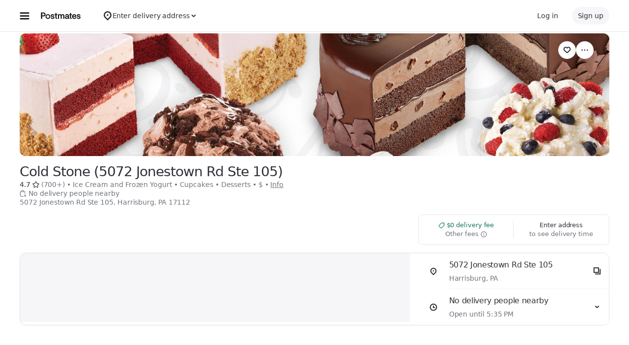

--- FILE ---
content_type: text/html; charset=utf-8
request_url: https://www.google.com/recaptcha/api2/anchor?ar=1&k=6LcP8akUAAAAAMkn2Bo434JdPoTEQpSk2lHODhi0&co=aHR0cHM6Ly9wb3N0bWF0ZXMuY29tOjQ0Mw..&hl=en&v=PoyoqOPhxBO7pBk68S4YbpHZ&size=invisible&anchor-ms=20000&execute-ms=30000&cb=x95sgj4t21u5
body_size: 48624
content:
<!DOCTYPE HTML><html dir="ltr" lang="en"><head><meta http-equiv="Content-Type" content="text/html; charset=UTF-8">
<meta http-equiv="X-UA-Compatible" content="IE=edge">
<title>reCAPTCHA</title>
<style type="text/css">
/* cyrillic-ext */
@font-face {
  font-family: 'Roboto';
  font-style: normal;
  font-weight: 400;
  font-stretch: 100%;
  src: url(//fonts.gstatic.com/s/roboto/v48/KFO7CnqEu92Fr1ME7kSn66aGLdTylUAMa3GUBHMdazTgWw.woff2) format('woff2');
  unicode-range: U+0460-052F, U+1C80-1C8A, U+20B4, U+2DE0-2DFF, U+A640-A69F, U+FE2E-FE2F;
}
/* cyrillic */
@font-face {
  font-family: 'Roboto';
  font-style: normal;
  font-weight: 400;
  font-stretch: 100%;
  src: url(//fonts.gstatic.com/s/roboto/v48/KFO7CnqEu92Fr1ME7kSn66aGLdTylUAMa3iUBHMdazTgWw.woff2) format('woff2');
  unicode-range: U+0301, U+0400-045F, U+0490-0491, U+04B0-04B1, U+2116;
}
/* greek-ext */
@font-face {
  font-family: 'Roboto';
  font-style: normal;
  font-weight: 400;
  font-stretch: 100%;
  src: url(//fonts.gstatic.com/s/roboto/v48/KFO7CnqEu92Fr1ME7kSn66aGLdTylUAMa3CUBHMdazTgWw.woff2) format('woff2');
  unicode-range: U+1F00-1FFF;
}
/* greek */
@font-face {
  font-family: 'Roboto';
  font-style: normal;
  font-weight: 400;
  font-stretch: 100%;
  src: url(//fonts.gstatic.com/s/roboto/v48/KFO7CnqEu92Fr1ME7kSn66aGLdTylUAMa3-UBHMdazTgWw.woff2) format('woff2');
  unicode-range: U+0370-0377, U+037A-037F, U+0384-038A, U+038C, U+038E-03A1, U+03A3-03FF;
}
/* math */
@font-face {
  font-family: 'Roboto';
  font-style: normal;
  font-weight: 400;
  font-stretch: 100%;
  src: url(//fonts.gstatic.com/s/roboto/v48/KFO7CnqEu92Fr1ME7kSn66aGLdTylUAMawCUBHMdazTgWw.woff2) format('woff2');
  unicode-range: U+0302-0303, U+0305, U+0307-0308, U+0310, U+0312, U+0315, U+031A, U+0326-0327, U+032C, U+032F-0330, U+0332-0333, U+0338, U+033A, U+0346, U+034D, U+0391-03A1, U+03A3-03A9, U+03B1-03C9, U+03D1, U+03D5-03D6, U+03F0-03F1, U+03F4-03F5, U+2016-2017, U+2034-2038, U+203C, U+2040, U+2043, U+2047, U+2050, U+2057, U+205F, U+2070-2071, U+2074-208E, U+2090-209C, U+20D0-20DC, U+20E1, U+20E5-20EF, U+2100-2112, U+2114-2115, U+2117-2121, U+2123-214F, U+2190, U+2192, U+2194-21AE, U+21B0-21E5, U+21F1-21F2, U+21F4-2211, U+2213-2214, U+2216-22FF, U+2308-230B, U+2310, U+2319, U+231C-2321, U+2336-237A, U+237C, U+2395, U+239B-23B7, U+23D0, U+23DC-23E1, U+2474-2475, U+25AF, U+25B3, U+25B7, U+25BD, U+25C1, U+25CA, U+25CC, U+25FB, U+266D-266F, U+27C0-27FF, U+2900-2AFF, U+2B0E-2B11, U+2B30-2B4C, U+2BFE, U+3030, U+FF5B, U+FF5D, U+1D400-1D7FF, U+1EE00-1EEFF;
}
/* symbols */
@font-face {
  font-family: 'Roboto';
  font-style: normal;
  font-weight: 400;
  font-stretch: 100%;
  src: url(//fonts.gstatic.com/s/roboto/v48/KFO7CnqEu92Fr1ME7kSn66aGLdTylUAMaxKUBHMdazTgWw.woff2) format('woff2');
  unicode-range: U+0001-000C, U+000E-001F, U+007F-009F, U+20DD-20E0, U+20E2-20E4, U+2150-218F, U+2190, U+2192, U+2194-2199, U+21AF, U+21E6-21F0, U+21F3, U+2218-2219, U+2299, U+22C4-22C6, U+2300-243F, U+2440-244A, U+2460-24FF, U+25A0-27BF, U+2800-28FF, U+2921-2922, U+2981, U+29BF, U+29EB, U+2B00-2BFF, U+4DC0-4DFF, U+FFF9-FFFB, U+10140-1018E, U+10190-1019C, U+101A0, U+101D0-101FD, U+102E0-102FB, U+10E60-10E7E, U+1D2C0-1D2D3, U+1D2E0-1D37F, U+1F000-1F0FF, U+1F100-1F1AD, U+1F1E6-1F1FF, U+1F30D-1F30F, U+1F315, U+1F31C, U+1F31E, U+1F320-1F32C, U+1F336, U+1F378, U+1F37D, U+1F382, U+1F393-1F39F, U+1F3A7-1F3A8, U+1F3AC-1F3AF, U+1F3C2, U+1F3C4-1F3C6, U+1F3CA-1F3CE, U+1F3D4-1F3E0, U+1F3ED, U+1F3F1-1F3F3, U+1F3F5-1F3F7, U+1F408, U+1F415, U+1F41F, U+1F426, U+1F43F, U+1F441-1F442, U+1F444, U+1F446-1F449, U+1F44C-1F44E, U+1F453, U+1F46A, U+1F47D, U+1F4A3, U+1F4B0, U+1F4B3, U+1F4B9, U+1F4BB, U+1F4BF, U+1F4C8-1F4CB, U+1F4D6, U+1F4DA, U+1F4DF, U+1F4E3-1F4E6, U+1F4EA-1F4ED, U+1F4F7, U+1F4F9-1F4FB, U+1F4FD-1F4FE, U+1F503, U+1F507-1F50B, U+1F50D, U+1F512-1F513, U+1F53E-1F54A, U+1F54F-1F5FA, U+1F610, U+1F650-1F67F, U+1F687, U+1F68D, U+1F691, U+1F694, U+1F698, U+1F6AD, U+1F6B2, U+1F6B9-1F6BA, U+1F6BC, U+1F6C6-1F6CF, U+1F6D3-1F6D7, U+1F6E0-1F6EA, U+1F6F0-1F6F3, U+1F6F7-1F6FC, U+1F700-1F7FF, U+1F800-1F80B, U+1F810-1F847, U+1F850-1F859, U+1F860-1F887, U+1F890-1F8AD, U+1F8B0-1F8BB, U+1F8C0-1F8C1, U+1F900-1F90B, U+1F93B, U+1F946, U+1F984, U+1F996, U+1F9E9, U+1FA00-1FA6F, U+1FA70-1FA7C, U+1FA80-1FA89, U+1FA8F-1FAC6, U+1FACE-1FADC, U+1FADF-1FAE9, U+1FAF0-1FAF8, U+1FB00-1FBFF;
}
/* vietnamese */
@font-face {
  font-family: 'Roboto';
  font-style: normal;
  font-weight: 400;
  font-stretch: 100%;
  src: url(//fonts.gstatic.com/s/roboto/v48/KFO7CnqEu92Fr1ME7kSn66aGLdTylUAMa3OUBHMdazTgWw.woff2) format('woff2');
  unicode-range: U+0102-0103, U+0110-0111, U+0128-0129, U+0168-0169, U+01A0-01A1, U+01AF-01B0, U+0300-0301, U+0303-0304, U+0308-0309, U+0323, U+0329, U+1EA0-1EF9, U+20AB;
}
/* latin-ext */
@font-face {
  font-family: 'Roboto';
  font-style: normal;
  font-weight: 400;
  font-stretch: 100%;
  src: url(//fonts.gstatic.com/s/roboto/v48/KFO7CnqEu92Fr1ME7kSn66aGLdTylUAMa3KUBHMdazTgWw.woff2) format('woff2');
  unicode-range: U+0100-02BA, U+02BD-02C5, U+02C7-02CC, U+02CE-02D7, U+02DD-02FF, U+0304, U+0308, U+0329, U+1D00-1DBF, U+1E00-1E9F, U+1EF2-1EFF, U+2020, U+20A0-20AB, U+20AD-20C0, U+2113, U+2C60-2C7F, U+A720-A7FF;
}
/* latin */
@font-face {
  font-family: 'Roboto';
  font-style: normal;
  font-weight: 400;
  font-stretch: 100%;
  src: url(//fonts.gstatic.com/s/roboto/v48/KFO7CnqEu92Fr1ME7kSn66aGLdTylUAMa3yUBHMdazQ.woff2) format('woff2');
  unicode-range: U+0000-00FF, U+0131, U+0152-0153, U+02BB-02BC, U+02C6, U+02DA, U+02DC, U+0304, U+0308, U+0329, U+2000-206F, U+20AC, U+2122, U+2191, U+2193, U+2212, U+2215, U+FEFF, U+FFFD;
}
/* cyrillic-ext */
@font-face {
  font-family: 'Roboto';
  font-style: normal;
  font-weight: 500;
  font-stretch: 100%;
  src: url(//fonts.gstatic.com/s/roboto/v48/KFO7CnqEu92Fr1ME7kSn66aGLdTylUAMa3GUBHMdazTgWw.woff2) format('woff2');
  unicode-range: U+0460-052F, U+1C80-1C8A, U+20B4, U+2DE0-2DFF, U+A640-A69F, U+FE2E-FE2F;
}
/* cyrillic */
@font-face {
  font-family: 'Roboto';
  font-style: normal;
  font-weight: 500;
  font-stretch: 100%;
  src: url(//fonts.gstatic.com/s/roboto/v48/KFO7CnqEu92Fr1ME7kSn66aGLdTylUAMa3iUBHMdazTgWw.woff2) format('woff2');
  unicode-range: U+0301, U+0400-045F, U+0490-0491, U+04B0-04B1, U+2116;
}
/* greek-ext */
@font-face {
  font-family: 'Roboto';
  font-style: normal;
  font-weight: 500;
  font-stretch: 100%;
  src: url(//fonts.gstatic.com/s/roboto/v48/KFO7CnqEu92Fr1ME7kSn66aGLdTylUAMa3CUBHMdazTgWw.woff2) format('woff2');
  unicode-range: U+1F00-1FFF;
}
/* greek */
@font-face {
  font-family: 'Roboto';
  font-style: normal;
  font-weight: 500;
  font-stretch: 100%;
  src: url(//fonts.gstatic.com/s/roboto/v48/KFO7CnqEu92Fr1ME7kSn66aGLdTylUAMa3-UBHMdazTgWw.woff2) format('woff2');
  unicode-range: U+0370-0377, U+037A-037F, U+0384-038A, U+038C, U+038E-03A1, U+03A3-03FF;
}
/* math */
@font-face {
  font-family: 'Roboto';
  font-style: normal;
  font-weight: 500;
  font-stretch: 100%;
  src: url(//fonts.gstatic.com/s/roboto/v48/KFO7CnqEu92Fr1ME7kSn66aGLdTylUAMawCUBHMdazTgWw.woff2) format('woff2');
  unicode-range: U+0302-0303, U+0305, U+0307-0308, U+0310, U+0312, U+0315, U+031A, U+0326-0327, U+032C, U+032F-0330, U+0332-0333, U+0338, U+033A, U+0346, U+034D, U+0391-03A1, U+03A3-03A9, U+03B1-03C9, U+03D1, U+03D5-03D6, U+03F0-03F1, U+03F4-03F5, U+2016-2017, U+2034-2038, U+203C, U+2040, U+2043, U+2047, U+2050, U+2057, U+205F, U+2070-2071, U+2074-208E, U+2090-209C, U+20D0-20DC, U+20E1, U+20E5-20EF, U+2100-2112, U+2114-2115, U+2117-2121, U+2123-214F, U+2190, U+2192, U+2194-21AE, U+21B0-21E5, U+21F1-21F2, U+21F4-2211, U+2213-2214, U+2216-22FF, U+2308-230B, U+2310, U+2319, U+231C-2321, U+2336-237A, U+237C, U+2395, U+239B-23B7, U+23D0, U+23DC-23E1, U+2474-2475, U+25AF, U+25B3, U+25B7, U+25BD, U+25C1, U+25CA, U+25CC, U+25FB, U+266D-266F, U+27C0-27FF, U+2900-2AFF, U+2B0E-2B11, U+2B30-2B4C, U+2BFE, U+3030, U+FF5B, U+FF5D, U+1D400-1D7FF, U+1EE00-1EEFF;
}
/* symbols */
@font-face {
  font-family: 'Roboto';
  font-style: normal;
  font-weight: 500;
  font-stretch: 100%;
  src: url(//fonts.gstatic.com/s/roboto/v48/KFO7CnqEu92Fr1ME7kSn66aGLdTylUAMaxKUBHMdazTgWw.woff2) format('woff2');
  unicode-range: U+0001-000C, U+000E-001F, U+007F-009F, U+20DD-20E0, U+20E2-20E4, U+2150-218F, U+2190, U+2192, U+2194-2199, U+21AF, U+21E6-21F0, U+21F3, U+2218-2219, U+2299, U+22C4-22C6, U+2300-243F, U+2440-244A, U+2460-24FF, U+25A0-27BF, U+2800-28FF, U+2921-2922, U+2981, U+29BF, U+29EB, U+2B00-2BFF, U+4DC0-4DFF, U+FFF9-FFFB, U+10140-1018E, U+10190-1019C, U+101A0, U+101D0-101FD, U+102E0-102FB, U+10E60-10E7E, U+1D2C0-1D2D3, U+1D2E0-1D37F, U+1F000-1F0FF, U+1F100-1F1AD, U+1F1E6-1F1FF, U+1F30D-1F30F, U+1F315, U+1F31C, U+1F31E, U+1F320-1F32C, U+1F336, U+1F378, U+1F37D, U+1F382, U+1F393-1F39F, U+1F3A7-1F3A8, U+1F3AC-1F3AF, U+1F3C2, U+1F3C4-1F3C6, U+1F3CA-1F3CE, U+1F3D4-1F3E0, U+1F3ED, U+1F3F1-1F3F3, U+1F3F5-1F3F7, U+1F408, U+1F415, U+1F41F, U+1F426, U+1F43F, U+1F441-1F442, U+1F444, U+1F446-1F449, U+1F44C-1F44E, U+1F453, U+1F46A, U+1F47D, U+1F4A3, U+1F4B0, U+1F4B3, U+1F4B9, U+1F4BB, U+1F4BF, U+1F4C8-1F4CB, U+1F4D6, U+1F4DA, U+1F4DF, U+1F4E3-1F4E6, U+1F4EA-1F4ED, U+1F4F7, U+1F4F9-1F4FB, U+1F4FD-1F4FE, U+1F503, U+1F507-1F50B, U+1F50D, U+1F512-1F513, U+1F53E-1F54A, U+1F54F-1F5FA, U+1F610, U+1F650-1F67F, U+1F687, U+1F68D, U+1F691, U+1F694, U+1F698, U+1F6AD, U+1F6B2, U+1F6B9-1F6BA, U+1F6BC, U+1F6C6-1F6CF, U+1F6D3-1F6D7, U+1F6E0-1F6EA, U+1F6F0-1F6F3, U+1F6F7-1F6FC, U+1F700-1F7FF, U+1F800-1F80B, U+1F810-1F847, U+1F850-1F859, U+1F860-1F887, U+1F890-1F8AD, U+1F8B0-1F8BB, U+1F8C0-1F8C1, U+1F900-1F90B, U+1F93B, U+1F946, U+1F984, U+1F996, U+1F9E9, U+1FA00-1FA6F, U+1FA70-1FA7C, U+1FA80-1FA89, U+1FA8F-1FAC6, U+1FACE-1FADC, U+1FADF-1FAE9, U+1FAF0-1FAF8, U+1FB00-1FBFF;
}
/* vietnamese */
@font-face {
  font-family: 'Roboto';
  font-style: normal;
  font-weight: 500;
  font-stretch: 100%;
  src: url(//fonts.gstatic.com/s/roboto/v48/KFO7CnqEu92Fr1ME7kSn66aGLdTylUAMa3OUBHMdazTgWw.woff2) format('woff2');
  unicode-range: U+0102-0103, U+0110-0111, U+0128-0129, U+0168-0169, U+01A0-01A1, U+01AF-01B0, U+0300-0301, U+0303-0304, U+0308-0309, U+0323, U+0329, U+1EA0-1EF9, U+20AB;
}
/* latin-ext */
@font-face {
  font-family: 'Roboto';
  font-style: normal;
  font-weight: 500;
  font-stretch: 100%;
  src: url(//fonts.gstatic.com/s/roboto/v48/KFO7CnqEu92Fr1ME7kSn66aGLdTylUAMa3KUBHMdazTgWw.woff2) format('woff2');
  unicode-range: U+0100-02BA, U+02BD-02C5, U+02C7-02CC, U+02CE-02D7, U+02DD-02FF, U+0304, U+0308, U+0329, U+1D00-1DBF, U+1E00-1E9F, U+1EF2-1EFF, U+2020, U+20A0-20AB, U+20AD-20C0, U+2113, U+2C60-2C7F, U+A720-A7FF;
}
/* latin */
@font-face {
  font-family: 'Roboto';
  font-style: normal;
  font-weight: 500;
  font-stretch: 100%;
  src: url(//fonts.gstatic.com/s/roboto/v48/KFO7CnqEu92Fr1ME7kSn66aGLdTylUAMa3yUBHMdazQ.woff2) format('woff2');
  unicode-range: U+0000-00FF, U+0131, U+0152-0153, U+02BB-02BC, U+02C6, U+02DA, U+02DC, U+0304, U+0308, U+0329, U+2000-206F, U+20AC, U+2122, U+2191, U+2193, U+2212, U+2215, U+FEFF, U+FFFD;
}
/* cyrillic-ext */
@font-face {
  font-family: 'Roboto';
  font-style: normal;
  font-weight: 900;
  font-stretch: 100%;
  src: url(//fonts.gstatic.com/s/roboto/v48/KFO7CnqEu92Fr1ME7kSn66aGLdTylUAMa3GUBHMdazTgWw.woff2) format('woff2');
  unicode-range: U+0460-052F, U+1C80-1C8A, U+20B4, U+2DE0-2DFF, U+A640-A69F, U+FE2E-FE2F;
}
/* cyrillic */
@font-face {
  font-family: 'Roboto';
  font-style: normal;
  font-weight: 900;
  font-stretch: 100%;
  src: url(//fonts.gstatic.com/s/roboto/v48/KFO7CnqEu92Fr1ME7kSn66aGLdTylUAMa3iUBHMdazTgWw.woff2) format('woff2');
  unicode-range: U+0301, U+0400-045F, U+0490-0491, U+04B0-04B1, U+2116;
}
/* greek-ext */
@font-face {
  font-family: 'Roboto';
  font-style: normal;
  font-weight: 900;
  font-stretch: 100%;
  src: url(//fonts.gstatic.com/s/roboto/v48/KFO7CnqEu92Fr1ME7kSn66aGLdTylUAMa3CUBHMdazTgWw.woff2) format('woff2');
  unicode-range: U+1F00-1FFF;
}
/* greek */
@font-face {
  font-family: 'Roboto';
  font-style: normal;
  font-weight: 900;
  font-stretch: 100%;
  src: url(//fonts.gstatic.com/s/roboto/v48/KFO7CnqEu92Fr1ME7kSn66aGLdTylUAMa3-UBHMdazTgWw.woff2) format('woff2');
  unicode-range: U+0370-0377, U+037A-037F, U+0384-038A, U+038C, U+038E-03A1, U+03A3-03FF;
}
/* math */
@font-face {
  font-family: 'Roboto';
  font-style: normal;
  font-weight: 900;
  font-stretch: 100%;
  src: url(//fonts.gstatic.com/s/roboto/v48/KFO7CnqEu92Fr1ME7kSn66aGLdTylUAMawCUBHMdazTgWw.woff2) format('woff2');
  unicode-range: U+0302-0303, U+0305, U+0307-0308, U+0310, U+0312, U+0315, U+031A, U+0326-0327, U+032C, U+032F-0330, U+0332-0333, U+0338, U+033A, U+0346, U+034D, U+0391-03A1, U+03A3-03A9, U+03B1-03C9, U+03D1, U+03D5-03D6, U+03F0-03F1, U+03F4-03F5, U+2016-2017, U+2034-2038, U+203C, U+2040, U+2043, U+2047, U+2050, U+2057, U+205F, U+2070-2071, U+2074-208E, U+2090-209C, U+20D0-20DC, U+20E1, U+20E5-20EF, U+2100-2112, U+2114-2115, U+2117-2121, U+2123-214F, U+2190, U+2192, U+2194-21AE, U+21B0-21E5, U+21F1-21F2, U+21F4-2211, U+2213-2214, U+2216-22FF, U+2308-230B, U+2310, U+2319, U+231C-2321, U+2336-237A, U+237C, U+2395, U+239B-23B7, U+23D0, U+23DC-23E1, U+2474-2475, U+25AF, U+25B3, U+25B7, U+25BD, U+25C1, U+25CA, U+25CC, U+25FB, U+266D-266F, U+27C0-27FF, U+2900-2AFF, U+2B0E-2B11, U+2B30-2B4C, U+2BFE, U+3030, U+FF5B, U+FF5D, U+1D400-1D7FF, U+1EE00-1EEFF;
}
/* symbols */
@font-face {
  font-family: 'Roboto';
  font-style: normal;
  font-weight: 900;
  font-stretch: 100%;
  src: url(//fonts.gstatic.com/s/roboto/v48/KFO7CnqEu92Fr1ME7kSn66aGLdTylUAMaxKUBHMdazTgWw.woff2) format('woff2');
  unicode-range: U+0001-000C, U+000E-001F, U+007F-009F, U+20DD-20E0, U+20E2-20E4, U+2150-218F, U+2190, U+2192, U+2194-2199, U+21AF, U+21E6-21F0, U+21F3, U+2218-2219, U+2299, U+22C4-22C6, U+2300-243F, U+2440-244A, U+2460-24FF, U+25A0-27BF, U+2800-28FF, U+2921-2922, U+2981, U+29BF, U+29EB, U+2B00-2BFF, U+4DC0-4DFF, U+FFF9-FFFB, U+10140-1018E, U+10190-1019C, U+101A0, U+101D0-101FD, U+102E0-102FB, U+10E60-10E7E, U+1D2C0-1D2D3, U+1D2E0-1D37F, U+1F000-1F0FF, U+1F100-1F1AD, U+1F1E6-1F1FF, U+1F30D-1F30F, U+1F315, U+1F31C, U+1F31E, U+1F320-1F32C, U+1F336, U+1F378, U+1F37D, U+1F382, U+1F393-1F39F, U+1F3A7-1F3A8, U+1F3AC-1F3AF, U+1F3C2, U+1F3C4-1F3C6, U+1F3CA-1F3CE, U+1F3D4-1F3E0, U+1F3ED, U+1F3F1-1F3F3, U+1F3F5-1F3F7, U+1F408, U+1F415, U+1F41F, U+1F426, U+1F43F, U+1F441-1F442, U+1F444, U+1F446-1F449, U+1F44C-1F44E, U+1F453, U+1F46A, U+1F47D, U+1F4A3, U+1F4B0, U+1F4B3, U+1F4B9, U+1F4BB, U+1F4BF, U+1F4C8-1F4CB, U+1F4D6, U+1F4DA, U+1F4DF, U+1F4E3-1F4E6, U+1F4EA-1F4ED, U+1F4F7, U+1F4F9-1F4FB, U+1F4FD-1F4FE, U+1F503, U+1F507-1F50B, U+1F50D, U+1F512-1F513, U+1F53E-1F54A, U+1F54F-1F5FA, U+1F610, U+1F650-1F67F, U+1F687, U+1F68D, U+1F691, U+1F694, U+1F698, U+1F6AD, U+1F6B2, U+1F6B9-1F6BA, U+1F6BC, U+1F6C6-1F6CF, U+1F6D3-1F6D7, U+1F6E0-1F6EA, U+1F6F0-1F6F3, U+1F6F7-1F6FC, U+1F700-1F7FF, U+1F800-1F80B, U+1F810-1F847, U+1F850-1F859, U+1F860-1F887, U+1F890-1F8AD, U+1F8B0-1F8BB, U+1F8C0-1F8C1, U+1F900-1F90B, U+1F93B, U+1F946, U+1F984, U+1F996, U+1F9E9, U+1FA00-1FA6F, U+1FA70-1FA7C, U+1FA80-1FA89, U+1FA8F-1FAC6, U+1FACE-1FADC, U+1FADF-1FAE9, U+1FAF0-1FAF8, U+1FB00-1FBFF;
}
/* vietnamese */
@font-face {
  font-family: 'Roboto';
  font-style: normal;
  font-weight: 900;
  font-stretch: 100%;
  src: url(//fonts.gstatic.com/s/roboto/v48/KFO7CnqEu92Fr1ME7kSn66aGLdTylUAMa3OUBHMdazTgWw.woff2) format('woff2');
  unicode-range: U+0102-0103, U+0110-0111, U+0128-0129, U+0168-0169, U+01A0-01A1, U+01AF-01B0, U+0300-0301, U+0303-0304, U+0308-0309, U+0323, U+0329, U+1EA0-1EF9, U+20AB;
}
/* latin-ext */
@font-face {
  font-family: 'Roboto';
  font-style: normal;
  font-weight: 900;
  font-stretch: 100%;
  src: url(//fonts.gstatic.com/s/roboto/v48/KFO7CnqEu92Fr1ME7kSn66aGLdTylUAMa3KUBHMdazTgWw.woff2) format('woff2');
  unicode-range: U+0100-02BA, U+02BD-02C5, U+02C7-02CC, U+02CE-02D7, U+02DD-02FF, U+0304, U+0308, U+0329, U+1D00-1DBF, U+1E00-1E9F, U+1EF2-1EFF, U+2020, U+20A0-20AB, U+20AD-20C0, U+2113, U+2C60-2C7F, U+A720-A7FF;
}
/* latin */
@font-face {
  font-family: 'Roboto';
  font-style: normal;
  font-weight: 900;
  font-stretch: 100%;
  src: url(//fonts.gstatic.com/s/roboto/v48/KFO7CnqEu92Fr1ME7kSn66aGLdTylUAMa3yUBHMdazQ.woff2) format('woff2');
  unicode-range: U+0000-00FF, U+0131, U+0152-0153, U+02BB-02BC, U+02C6, U+02DA, U+02DC, U+0304, U+0308, U+0329, U+2000-206F, U+20AC, U+2122, U+2191, U+2193, U+2212, U+2215, U+FEFF, U+FFFD;
}

</style>
<link rel="stylesheet" type="text/css" href="https://www.gstatic.com/recaptcha/releases/PoyoqOPhxBO7pBk68S4YbpHZ/styles__ltr.css">
<script nonce="NYkek0tEcYhes24i0zKlmQ" type="text/javascript">window['__recaptcha_api'] = 'https://www.google.com/recaptcha/api2/';</script>
<script type="text/javascript" src="https://www.gstatic.com/recaptcha/releases/PoyoqOPhxBO7pBk68S4YbpHZ/recaptcha__en.js" nonce="NYkek0tEcYhes24i0zKlmQ">
      
    </script></head>
<body><div id="rc-anchor-alert" class="rc-anchor-alert"></div>
<input type="hidden" id="recaptcha-token" value="[base64]">
<script type="text/javascript" nonce="NYkek0tEcYhes24i0zKlmQ">
      recaptcha.anchor.Main.init("[\x22ainput\x22,[\x22bgdata\x22,\x22\x22,\[base64]/[base64]/bmV3IFpbdF0obVswXSk6Sz09Mj9uZXcgWlt0XShtWzBdLG1bMV0pOks9PTM/bmV3IFpbdF0obVswXSxtWzFdLG1bMl0pOks9PTQ/[base64]/[base64]/[base64]/[base64]/[base64]/[base64]/[base64]/[base64]/[base64]/[base64]/[base64]/[base64]/[base64]/[base64]\\u003d\\u003d\x22,\[base64]\x22,\x22w6UoKcO5SjNCRMOhwo1TWsKxw5/Du1rCi8Kwwpwkw6loPcOQw74YbH0cXQFRw7cGYwfDoVQbw5jDjsKJSGwJRsKtCcKTLhZbwpLCjUx1QgdxEcK6wqfDrB4PwoZnw7RZMFTDhnXCicKHPsKTwprDg8OXwrrDi8ObOBTCnsKpQw/Ck8Oxwqd8wqDDjsKzwpduUsOjwohOwqkkwqbDqGEpw5d4XsOhwr0LIsOPw5nChcOGw5YGwpzDiMOHeMKKw5tYwq/[base64]/DjsO9wp7CtcOLWAg3w6LCpMOhw4XDpwgPNAtuw4/DjcOsCm/DpFvDhMOoRVvCmcODbMKTwo/Dp8Ofw7LCnMKJwo1Mw509wqdjw6jDpl3CqlTDsnrDi8KXw4PDhyF7wrZNV8K9OsKcE8OewoPCl8KDd8KgwqFWH250GcKtL8OCw5cVwqZPcMKRwqALTStCw55McsK0wrkNw7HDtU9HSAPDtcOQwr/Co8OyDwrCmsOmwq41wqErw55OJ8O2VWlCKsO8a8KwC8O9BwrCvksvw5PDkVEPw5Bjwo4+w6DCtHocLcO3wpXDjkg0w73CqFzCncKzLG3Dl8OdN1hxXXMRDMKFwrnDtXPCgMOSw43DsnLDh8OyRBfDmRBCwoVhw65lwrrCqsKMwog3CsKVSRzCti/Cqh3CiADDiWcfw5/DmcKAADIew409fMO9wr8qY8O5SlxnQMOQPcOFSMODwo7CnGzCpVYuB8O7EQjCqsK6wqLDv2VXwp59HsOEPcOfw7HDviRsw4HDm3BGw6DCj8K8wrDDrcOdwonCnVzDuwJHw5/CtzXCo8KAG2wBw5nDosKFPnbCisKHw4UWK27DvnTCm8KvwrLCmzYxwrPCuj7CjsOxw542wp4Hw7/DrgMeFsKfw7bDj2gBL8OfZcKKNw7DisKIWCzCgcK+w70rwokxBwHCisOcwq0/R8OQwoo/a8OvW8OwPMObIzZSw7QhwoFKw7nDmXvDuTTChsOfwpvCn8K/KsKHw5LCuAnDmcOgdcOHXEI1CywWAMKBwo3CuCgZw7HCi23CsAfCsT9vwrfDlsK2w7dgOXU9w4DCtl/DjMKDAHguw6VhS8KBw7c+wpZhw5bDq3XDkEJlw5sjwrcgw6HDn8OGwpzDs8Kew6QHJ8KSw6DCvCDDmsOBbVjDolnCncOYMj/Cu8KmYlPCrMOZwokcIh8yw7TDgH8zfsODdcOGwqvClwfCmcKAScOiwqnDliJ4BxfDhTXDocObwpxSworCocOGwp7CrB/[base64]/CtzTDosKywr8SFcKKCAkfwo4OwpQDHwzDpHEgw489w5VKw6HCl0XCkEduw6/DpiwIJi3CgV5PwqrCtRHDonHDjsKDfkQow6bCpyTDrz/Dr8Kaw4fDksKow5pIwpdSIxfDhVhJw6DCisKWDMKrwoHCusKawqENJ8O/QsKSwp5yw7MTSzUCaizDvcO1w73DlgHCqkrDkVnDpjA7XQIsXzfChcKTdW4Nw4PCm8KLwqZQJMOxw6h/cgjDvG8gw7nDhsOIw5jDgFMbJz/[base64]/MsOFBzfCqcOZwq9Jw7k+w7/DjkLDoldtw5Q3LDzDtxNTAsOawprDl084w6vDj8KAWWAfwrbCqsOuwp/[base64]/CusKgJ8K8ZEjCvB4Yw7V8w4bCtmNpw6QwSRfCocKYwoVLw5fCisOMWHAYwqPDh8KCw51+JsOUw6V2w6bDisOqw6oow6Jcw7TClMOxWCXDtDLCnMOMS0VYwrdZCEHDlsKMAcKMw6Vfw5N6w4/Dn8K5w5ViwpTCicOpw4HCtGddZgrChcK5wpXDpGZxw7BPwpXCr3trwrPCknTDqsKVw79Vw6vDmMOWwr4CZMOMKcOrwq7DjcKXwpNHflINw7phw4vCpgDCihY2bxEiD1jCj8KibsK9wopfAcOlRMKydR5yI8OkEhMtwoxCw7A6W8KbfsOSwp/[base64]/w7Z7S8KXw4bDgFkcw6EoFQ3DusKmwqxsw5PDuMOGcMO8ZzR9dHl9a8OXwo3Cp8KjRwBOw4ozw7PDlsOMw78sw57Dtg46w5PCkGbCpnXCrsO/w7oWwoLDisOYwq1dwpjDtMODwqzDscOMYcONLEzDrUIMwpHCu8OGw5Jpw6XDoMK4w4w/[base64]/Dn8KLDSrDmcOvKMONwohOw7PChsKTBTrDlEMqw4fDiWkyZsKgD2VQw5TDkcOYwozDk8KkLGrCvTEHJsO8A8KWe8Ofw6ROLh/DncKPw5rDj8OkwqPClcK3w7cjJMK6woHDvcKqehfCmcKMZMONw4YjwpnCmsKuw7R7K8OxQMO6w6EowrLDv8K9WknCocK1w7zDvChcwq8bGcKHwptvWX3Di8KqBUppw5TCn0Jgwq3CpU7DjBLClRrDqw8pwqfDg8Kiw4zCh8KDwq5zS8K1e8KOf8KbJV/Ds8OjKTlXwrzDqGBLwog2DQRTEmIJwq3CiMO9wrTDlMKpwqhyw7U6ZyMTwp9/[base64]/CgcKyfhQ9RFjCh8K2wo4GwroVEcK1XMOwwqbCvMO4PU5ZwpwxQcKSCsKrw7vCh2BdbsKwwphoAlgADsOAw6HCg2/DqcKSw63DrMOuw67Co8K5NsKIRy4ydkjDs8KGw6EgG8O6w4LCjk3CmcKZw4XCq8Kqw4LDk8Kgw47Cr8Kow5Ilw7A1w6jCicKrKCfDg8KUBGhLw4gIAmYuw57DmU7CsmvDjsOww6sRQzzCk3Ntw4vCkF/Dv8KJR8KwesOvVwHCgsOWCnTCmktxR8Kba8OXw4Udw65HCA93w49kw7dsRsOWDMKrwqdZFMK3w6/CtcKkBSNYw7pDw4HDhQFbw5LDlcKEEhnDgMK1w5wQMsOxVsKTwo3Di8OMJsOmRQVTw5BrKMORcMKcw6zDtzx7wphVEwtXwobDqMOEH8Obw4Rbw5HCtsO8w5zCtnh4bMKoaMKvfQbDsF/DrcOVwobDg8OmwoPDsMOoWyxCw64kFyJVGcOUQHjDhsO9a8KwEcKcw5zCl3zDnAE9wpxcw6oGwqXCs0VaFsO2woTDjUhaw5RDG8K4wpjDtMO5w7R5FcK7NiZXwqHDu8K/ZMKibsKqHMK1woluw5DCiEsIw5QuLhUxw4jDhcOOwobCnnNWf8OUw7fCrcKzf8OHR8OFV2p9w7UWw5DDlcKJwpXCu8OINMKvwq14wqoUGcKqwrHCo2xrf8O1NcOuwrVABWXDjkzDhFzDg1PDjcKGw7V6wrXDssO9w69mHBzCiR/DlQpAw78BVkXCnknCvcK/w61PC0drw6PChcKyw4vCiMKuEB8qw68nwqx7CR9WRcKICz3Dt8OqwqzCm8KawrTClMOowq/[base64]/[base64]/w6Izw7UgbiE2WcKiw7oLScOpw6bDhMOyw7U1PCzDpcO6K8Ouwq/Cr0HChzwQwq1nwqFAwq4hMsOwaMKUw48XZ0zDgnHCgFTClcOjVCNDEzAFw5DDvE15DcOawrVywoMywrfDvkDDgcOyAMOAacKpOMOCwqkCwpshUloYPmJDwoYww5wUw6InRjTDo8KMLMOLw7hBw5LCvMKbw7DCskkXw7/CocKxe8KPwovCjMOpKXLCn1rCssKCw6/DqsKYQcOZHCrCm8KEwobCjB7CoMKsFgzDr8OIa3k0wrIpw63Dkn/DlWvDk8K3wooVBkbCrXTDs8K/QMOFVcO3E8OeYizDgWNkwpkbR8O/[base64]/ChcKPL1/ClsOnaAHDvSLDjmnDkS7CvsKnw50Cw7XCkVBvLjzDr8O4LMO8wqlCVRnDlMK9FCYbwoYlJmIjF0ITw67CvMOkwpNywqnCgMOfPcKBB8KENArCjMK5ecO4RMK7w75NBRbCr8OgQMOMH8K3wqwROTR2wobDj1YuE8O/wqHDjcKJwr5hw63DjjBwXjUWE8O7B8K2wr5LwolHbMKrXERywp/CmTTDg1XCn8KVw5HCucKAwpYDw7lqH8OjwpnCpMKpQzrCvRBHw7TDi01ZwqY6VMOyCcKMFgZQwrBdYcO1woPCs8KgN8OaL8KbwqsBTQPClsKCDMObUMK5A3gzwqlAw58Pe8OUwrjChsOPwqJdLMKRaDUZwpYkw63CilrDnMKjw5oawpHDgcK/CsK2IcK6bjNQwowRA3TDiMKXIFdXw5/DvMKVIcOrfQLDsG3CiWRURMKgFsK9bMK5IsO9Z8OkN8KEw6/CvDjDiEHDvMKnPhnCnQjCpcKsRsKlwoHCjcODw65jw7nCgm0VBCrCvMKUw5TDuRfDkMKUwrMUN8O8LMK0UMKaw5Vvw5zDrknDtkbCmF3DvxrDiBHDvsKkwp8sw7HDjsObwpxhw6lRwqUrw4UTw73DicOULxzDpG3CuH/[base64]/CmMOpw7jDl3/Cr8OKwrbCiyjCmMKpZ8KQKSbCtS/CjX/DiMOdLXxvwpvDqMKww4ZyUQFqwpzDtj3DtMKGZn7ClMKEw7bCn8KewoXDncK9wqkJw7jCuQHChH7CpV7Cr8O9BgjDpMO+AsOKSsKjJWkxwoHCoAfDo1AJw5rCk8Klw4YODsO/[base64]/wq/CnMKywpbDqsOvw5sCKcKxKsKXw6vDisKOw453wpzDhsOXHho9LTllw6ltY2USw40Sw7cNXn7CncKuw4x2wqR3fxPCmcO1ZgjCuDwKwoTCh8KkUSDDoiZSw7HDtcK/[base64]/[base64]/Cmhsuwp1Awr7DqUgywq4Aw6HDqcKUecKvwqrCtyA5w6cWBzhgwrbDv8K9w6bCicKVZ3TCuUfCm8KkOzAyHCLDusODIsKFWgNOZzQSSyDDo8ObFiAUBEkrw7vCuSzCuMK7w5dNw7rCt2c0wqwzwp1zRlPDoMOGCMKwwoPCnMKHacOMesOGCRdKES5/DhRbwp7CpG7Ct3YrJRPDmMKtP13DncKteHXCrC0/DMKpfg/Di8KnwpXDrk4zYcKSQ8OPw5kOw63CiMOpYiMcwpPCoMKowo0Bc2HCvcO2w5ZBw6HCmMOUOMOgbD5wwojDo8OVw4lQwoDChRHDuRcPecKKwrc/Ak4PMsKsXMOYwqfDhMKnw5DCucKowqpZwojCmMO7G8OaLcOgbATCiMO8wqJFwphRwpAFcCbCsSrDrgprOMOOPXDDncKyBcKybE/DicOvMsOiWlrDn8KmXSrDqQ3DnsOBE8O2HA/DgsOIZGdNa111AcO4IwNOwrsIW8Klw4V4w5LChk0AwrLCjcKtw7PDqsKbJsKfdztjMxcoKn/DmcOlJ2tcCsO/[base64]/H8OQwqbCgsK5OsOuHcO1w5TCn2BrCMKSTW/[base64]/[base64]/wofDmHbDu2bCvz5yDMK3w6kdbRVVKcKQwrtPw5XCosOWwoZowqDDs3oww7/CiE/DoMKjwr0LexrChnDDrFrCvQrCu8KiwpBIwovCjX1/PcOkbB/DqyxzBCbCgizDoMOyw4rCucOWwq3DkwjCmG0JXsOmw5HDl8O1Y8KRw65iwpTDvsK+wqpVwrItw6tICMKlwrJLUcOCwqEIwoZFZsKqw5liw4zDkFNEwoLDpsKwRXTCtho6NQPCu8OPbcOMw57DrsOtwqcqK0LDksOtw4PCtsKCdcKLF1/[base64]/bsKmwqlnXiVYCh4PI8Kbw6R8w6fDu04MwpvDrFwFXsKhI8KLXsKbY8KUw4J+P8OEw6gnwobDmQhNwoQKM8KYw5cwCyUHw79kMkbDskRgwphHB8Ocw5rCqsK4LTYEwpF7SDvCjk/[base64]/Dj8O1w5xAwrZUNUFmO8OFZipBwqTCoMOjbAQtWlxDA8KzZMOYHxPCjCA1H8KeMsO4Snkdw7nCr8KHbMKHw4hNWh3Drl1dPF/DpsONwr3DuSvCvlrDpGfCg8KuNw9odcOIZQBuwrUzwqzCucO8E8OGMsK5BgpXwo7CjW4IecK+woPCh8KLCsKKw5fDlcO9HXQMBMKDHMKYwovCmXHDgsKReTLCqcOaUHrDjcONaG01woJBw7g4w4PDjQjDrMOyw5QXPMOrPMORPMK/ecO0ZMO0d8K9TcKUwogFw5xnw4BDwplGRMOIZnnCnMOBcRYmHiw2IcKQUMKKR8Oyw4xwazHCo3rCl07DgsODw5pgSS/DvMK4wovCo8O0wpHDt8O5w6dieMKzOBcCw4jCtcKxGjHCiQJJL8KSem3DsMK0w5VjOcKewrN/w4HDm8OqHzczw57CjMKCO0Quw5PDigbClFHDocOHL8OUPTIww6nDpCDDpgXDhS1sw498NMOEwpfDnxdMwoU/wpdtZ8OMwpwJMQvDuSPDu8KSwo0cAsKuw5ATw7d+w7pQw79Nw6IGw43CssOKEnvDjiVZw702wqXDuAXDkFd0w4xEwq5gwq8vwp/DpyAcb8KqccKhw7jCqsOyw7U+wqzDs8Orw5DDtnUTwqsMw5zDozrDpFTDjF7CiGXCjcOpw67DpsOdWXdIwrA5wpHDmHLClsO2wrLCiUZ4P1jDisOeaksYCsK+bSQQwqbDq2LCtMKpTCjCusOqDsKKwo/CiMOcw6HCl8KcwrfCiA5kwok4McK7w4wHwpJWwoLCshzDv8OfbSjCicOBanjCm8OLcSJOJcO+csKHwp7CisOQw7PDpGATFnDDrsKEwpNcwonDhGrCm8K0w6DDocOMw7A+w57DpMOJGx3DnVtuBWPDjBR3w6xFAG/DtRXCo8KQa2LDvMKlwo1Ecx56WMOeJ8K5wo7DpMOVwojDpUMtchHCvsOQCcOcwpFjXyHCsMOewpDCoD0hVEvDu8OtdcOYwovClQRowo5owpDClcOUcsOLw6HCiQTCljwiw5XDhRITwozDm8Ktw6fCqMKXSsKKw4PCmGLClWbCuXJCw6/DmFnCicK0OSUnG8OlwoXDgRNiIT/DgMOuFMKpwo3DsgLDhcOBb8O3OmR1a8OYasOweHUEQMOKDsKDwpHCnsOcwqbDow9Aw6N/w7vDgMOxNsKSEcKiKsOfIcOIUsKZw5bDs0zCom3DknBAOsKuw7zDgMOzwrzDoMOjesOtw4fCpEYFImnCuifDmEBRR8KBwoXDv3HDmCU5CsOEw7hEwod2TzzCpVQtb8KdwoLChcOTw49vXcKkLcO6w5lBwoEdwo/[base64]/[base64]/wpATw4g+w4DDvQDDtsOJAx5bw4nDtxjCiXfDlFjDnVPDvBrCvMOtwrNKdsOMDHVrI8OKf8KEADhxJBzCpQHDg8O+w77Drwd6wrM8SVEyw6oJwqhywo7CjmLDk3UDw4YMYWrCn8KLw6nChcOhEHoAZcKJMn44wr9EQsK9fcKiXcKIwrJ1w4bDssKfw7N+w7oxZsOWw4/CtlXDiRQiw5XCh8OmJ8KVwqZuS3HCkRrDt8K/LcOxKsKbCAfCm2A6CsK/w4XChcOqwpxtw4rCpMOoYMOWYWhnPMKILQZTHHDCs8KXw7UAwprDjF/DksKkdsO3w5ccH8Oow63CjsOHGy/[base64]/[base64]/[base64]/DrcO1w4bDnsOsw5JAw6nCgMOqw6rDncOwDENww7h0DsOnw7rDvjXDj8Kqw4EFwp9JO8OfMsK+bmDDjcKHw4DDjVc1MiwCw59rcMOsw5PCtsOIV2l+w6h/HMOYN2vCvsKFwrxNAMOlVnnDicKUCcK0F0o/YcKDFTE/[base64]/DhMKXacOpM8OJQsKPwrwvMWgxaztve2/[base64]/DuEsWHhPDmnbDhjpXHXHCtcOzwoTDmsKHwoHDj0klw6jCqcK4wrwxAMOaSMObw5FEw64nw4DDgsO7w7toL15EacK5bCEcw6Z/wr1pQC1BWA/CumjChsKSwpp4JBMJwpvCjMOow7wyw7bCt8KawoNeasOPRmbDolUHTEbDmXDDmsOPwrkSwpB+DAVLwpfCujRkR1d1fsOtwpnDiRzDqMOqBcOdIRpvX1DCl1/CosOCw7HCminCrcKrScKMw7UnwrjDssOww5MDE8OXIMOKw5LCnhNsNTnDig7CilHDocOMfsOXKnAHw792PEvCisKjM8KCw4N2wroQw5kwwr/DicKjw4DDsGs7ZnfDtcOCw4XDhcOxwqfDhABiwqhXw7/DrFbCpMKCZsKvw4TCnMKZXsOWDlw3MsKqwovCiyPClcOwTsKswop/wqtJw6XDrsOvwrjCg2LCosKQacKTwpvDvsOTZsOEwr45wr42w4dELcKAwqRCwrM+YHbCrFPDuMObVcOIw5bDsWvDpgZFVlHDr8O4w5PDqsOcw7nDjsOuwq/[base64]/w7Maw6kAw7VTFWYQwpjDjcKlWng8w6RvajkFJ8OQY8O1woZLKEvDp8K/YWLDpjshC8OVf0jCi8K7XcK6DTI5HUDDi8KoHExAw7PCjAHClcO4fArDosKHK2Npw4xGw4sYw7YvwodpTsOcKEHDjMK6OcOMNDdzwpHDkwHCo8Oiw4l7w6sEe8Kvw6Fvw6ZLwonDisOuw6sWEX03w5XDp8KiYsK3fwLCkB9iwr/Dh8KIw6UcKiJ4w5nDqsOeWQ8YwoHDosK6QcOQw53DknNYIF7CscOxK8Kyw4HDmADCkcO3wpbDhsOISn5wccKAwrMjwp7ClMKGwr7CoTrDssOywq0XVsKGwq9kPMKYwop4DcK+BMKlw7ZBMcKtE8Kdwo3DvmQ8w6tiwr4PwqklOMO6w5FVw44Bw6kDwp/Ci8OSwoVyTWnDicK/w4MTbsKCw4UawoIFw5HCtXjCp2prwoDDp8K2w7N8w5sTMsKSZcKyw6rDpTLCoAHCimnCnsOrA8OtNMOYIsKJMMOdw5Vjw5fCosKJw5XCosOdw4fDr8OTSgQww5h9IcO0RGrDkMKyOArDvVgiC8KxFcKaKcKvwodIwp9Xw4xFwqNIGVwfUy7CtGIIw4fDpMKmZx/DlQPDr8ORwpx5wr7Dn1fDrcKCLsKZOkE/AcOIFsK0MyDCqzrDqE1CVMKAw6DCicKzwprDkVHDm8Ofw5fDgmTCuABBw5wLw7sxwoVaw6zCp8KMwpjDjsOFwr09QTEMdmHCoMOOwqsJEMKpdmMEwr4lwqTDp8KTw5ZBw4xkwp3DlcOkw7LCi8KMw5M1FAzDrWLCikBqw5o2wr9pw5TDpRsEw6heFMKRX8OWw7/CqCh/A8KvFMObw4VCw6JJwqdNw7bDrwBdwql3bR9NMcK3V8O+w5vCtGUyVcKZGEhWKldyKBohw6TCn8KZw498w5FPcgMZaMKRw41WwqwnwrjCm1oFw7LCqD4rwprCvRB3J1E0ai5CeX5mwqApb8KdasKDKA7DgHHCkcOXw7E7ah3DmVghwp/DoMKKw5zDl8Ktw5jDkcOxw5Ibw63Cix3CscKLVMOvwq9sw65fw4lNRMO7Fn/CoDMpw6fClcO7FgDCnzNSwp0+FcO+w7fDqhzCtMKcQi/DiMKZBFTDrsOtZQvCvXnDiUAgYcKuw404wqvDrCDCq8KpwoDDpsKGZ8Ohwox3w4XDiMOgwoFUw5bClsKtLcOowpUURcOEVgJ2w5/CusK4w6UDN2bDgm7CgSoEVHpEw5PCtcOtwpjCvsKQWMKUw5fDtlMhOsKMw6t9wqTCosOqJg3CgsKiw7LCiQkUw67CiG1Kwo83CcKtw6UvJsOYSsKyAsKCPsOWw6/Djh/Cm8OFeUIyEHjDnsOMSsKPOl0RGAEGwpdiw7V2fMOgw6kERS17IcOiScO8w6PDhAjDjcOVwpnCtVjDownDpcOMMcOSw5plYsKsZ8KtQRbDg8OuwqTDhWwGw7/DsMKkAiTDg8K7w5XDgifDgMO3fk03wpBPfcOuw5Iiwo7Co2LDtDwQYMO4wr0OIsKhT27CqRZjwrXCvsOjD8KmwoHCuGjDl8OfGjLCnwXDlsOhDcKdecK8wrLCvMK+G8Oowo3Cm8KBw6LCgxfDgcOwEGhdSRXCl2ogw716woc6wpTCpXd/csKVV8OPHMO7wrIkXcOjwozCp8KuAEbDosKyw6E0AMKyQ2JFwqZnB8OXaBcaVEV2w7ohQhx5RsOPDcOJdcOmwqnDvcOEw4VAw6Jzc8Ozwo99T1o+wrjDkScmGsOfQm40wqTDt8Kow6pJw4bCoMKXIcKnw67Djk/CusOBJsKQw67DqH/DqC3Cu8KYw64GwqzDsyfCssOYe8OGJ0zDkMO3AsK8LcOAw58zw7p2w7g3YH/Cgk/ChCnCksOtD0djJSTCs0spwrc4aAvCocK6Pj8dMcK0w5Ntw67CpXzDt8KAw61+w5zDjMOowqViDcKFw51Lw4LDgsOabGbCkjLDqMOOwr04VwfCoMOGOgDDu8OcTsKceQpJdMKFwpfDk8K3D3/DvcO0wrIKbWvDosO1LAHCrsKRRgHDs8K3wql0wrXDvELDiwtjw54WLMOYwrFpw7NiHcOffHkOdig5UcOEeHsfc8KywpkNT2LDqULCvC43UC4/w7DCtcK6RsKjw5RIJcKLw7ECdBDDhWjCvXVQwrhdw47CuQbDmMKGw63DhV7Cg0rCqBdFDsO3VMKaw5I/aVnDvcKpdsKswprCjh0Aw4/DisOzVTBjw54HbMKpwptxw6/[base64]/wrXCocK+ZcOOPcO1wox7NsO7KWQHbsObwqRCNQ8/AcOjw79OFTUWwqfCoHkaw6/DnMK1PMKJYH/[base64]/w4vDj8Oqw5HCmFrDmw3DmcOIRcK/[base64]/CmyzCgRjDmkpJa1MAWMOEE8KkwrPDlxPCrTXDncOVe3N/RcOQYQl7w6oxQmZ4wrE5wpbChcK8w6XDncO5bzNuw7XCvsOhwrxFP8O6ZQDCjcKkw44dwrh5fT/Dt8OQGhF0BwbDsC7CuwEGw5gMwowXOsOVwop9ccOJw4siXcOAw5Y6D1NcGTJ8wqrCtBEMe17CsmEuX8OQCzYweBtIQUlTAMOFw6DCtsKaw616w5UUTcKbZsOmwptVw6LDp8OGEl82NBvDq8O9w65se8O1wrPCjmdRw6TDhULDlcKtIMOWw7tOIxUuESRYwrJ/egjDsMOTJsOrKcKdaMKzwoLCmMOtXm1+NDfCocOKaVHCimzDgQsow51FCMKMwpxaw4XDqF9vw7HDlMKswoNyBMK5wqXCtlDDpcKow5hLASsOwqXCqsOkwqfClAUoVX9OOXTCocK5wq/CpsOlwqtbw7gNw6LCucOcwr90Z13CuFvDqTMMUUTCocO5P8KdFRNWw77Dh043VDPCm8OgwpwdUsOBZQxnIkdRwoE8wo/CucKUw5/Dqxkrw7XCqsOKw4zChTItGSxGwrTDgGBZwqxbIMK4RMKychZow6HDtsOOSjxyZh/DucOzRhbCksO9djBjaAwowp9zd0bDpcKHSsKgwoVjwozDs8KeZUzCiSVWRygUDMO1w6HDnXLCtsOMwoYXZEtjwoVZXcKIRMOww5ZDWH9LT8KZwqUNJFlEKCfDnRXCo8OvF8OOwoMIw59lTsOUw7E2LMOrwoUBBjXDkMK/QMOGw7LDgMOEwrXCkzTDrsOQw7B6AsOXVcOQYiXCuDTCgcKVNH7DicKYG8OLAmDDqsO1IV0bwojDisKNCsO9PWbDpx7Ci8OpwozDnhw2fnIlwocFwqk0w6HCi1jDv8OMwpTDsQEqL0QRwrcmCg98UA7CkMKFJsKQZFMpNWXDlMKvBQPDmMOPdl/CucONJ8O2w5McwrACSBbCosKVwqbCh8OPw6TDusOBw6zCgMO+woLCmcOGF8ODbA/Dl1HClcOAZMOHwrIfCBROEg7CoCogak3CoTQ8w40BfnB3c8KDwpPDisO/wrbCqUrDoGTDhl1bRcOXVsO0woAWEmbChk99w7lswo7CgmVuwrjDkS3CjGcZZG/[base64]/CkTHDoMK4w60Pc8Oywr0UK1dnw5LDrVFOTXAdc8KDWcKZVlfCiGjCkisnIDktw7HCrlo1LsKBI8OARjXDt3ZzM8K7w60PCsOLwoh7RsKfwoXCkEwjB1ZlPn0GX8Ksw7LDo8KQasKZw7tvw7HCiBTCmQxTw7HCjFjCjcKBwoo/wqTDlmvClG9jwoEcw7fDqTYPwp4/wrnCsWzCrg9/[base64]/CoMO1P8OtdgnCix9lw4YsTknDqcOVQsK9FkRhRMKgD0d/wocew77CmsOxYxzCvXRtw6nDisOmwrkjwpnDrsOfwqvDl3jDpgtlwoHCjcOfwpgzKWV/w79Uw4oXw7jCvVB9VVzDkx7DnDRWCC01NsOWSGYTwqdkbQtTQyDClHd7wpXDpsK1wpEsFSDCi08owoEcw5vCrQ00RsK4SXN4wrlULsOwwpY4w4vCiB8LwrLDhsOgAg/CrB3DpGwxwr4fV8OZw5wBwq3DosOAw6TCmWJeO8KQTsOVGCvChS/[base64]/Cs0HDucKxEcODXsKmWcKtwrwUwqVyD1LCqcO3e8O+NTNXAcKgesK2w6/CisOUw7V5SFrDnsOZwodnYsKEw53DiAjCjEBCw7opw7wGw7XCqUxBwqfDgWbDnMKfTVcUb2wxw7/CmFwOw4xtAA4NAQ1iwqdAw4fCjyHCpwPCtFVkw485wo06wrN0T8K/D2bDiUXDpcK9wrBRGGsrwrzClhoAd8OOcsKKCMOyOEAgCMKcETFJwpIPwrAHf8OFwqTClcKAYMKiw6rDnHUpaX/CpSvDjsO6URLDu8OaVFYiAMOHw5gJfl7ChUDDvTbClMKkCGLDs8OJwqsoUR0FBAXDsDjCt8KiPjdawqtwPCLCvsKYw5gEwogKVcKDwogNwrjClMK1wpgyHgNhVU/CgsK6HBvCkMKgw5fCnMKew7YzP8OLf1xTaBfDo8KFwrJtEXbCocO6wqR/Yhc/w4prElvDuAzCmXARw5/DhX7CvsKcRMKrw50pw6gXWSIeUCp+w4nDgRNUw63DpgzCjghuTS/CkcOCTUTCrMOFbcORwrgbwq3CsWhPwp4xwrV6w4fCtMKdW2PCicK9w5/DsCjCmsO1w4/DisOvcMK+w6LDghYcGMOsw5BTNmYzwoTDpX/DmygHTmrCkRPDuGZ8K8OYJzRhwooFwqwOwo/CgRrCiT/Ct8KaO3B0MMKsBT/Dsi4LOlFtwpjDtMOUdBFoTcKPecKSw6Riw7bDjsOQw55cHjpKA0ROSMOSc8KWBsKYPSbCilHClnLCrEZDBTE5wqp/[base64]/ClcO+wpchdsOrwrJrEMKow6gLw7cpEwLDu8KAHMK3csOnwqfCqMOMwqtKIXkow4nDiFxrdCrCrcOJMxtvwrfDn8OjwokXS8K2K0lkRsKEXsO/wqLCrsKyAMKWw57DlMKydcOREcOtQXAfw6sLQyUfW8OKIlRpLi/CtcK8wqZUd21uD8Ktw4HCoTYPNkJuCcKyw5nCmMOmwrXDgsKTCcOkwpDDqsKVSyfCsMOXw7/[base64]/ChRFlw459w5tlVn80w4vCuMKjPWV+wrUPw55Vw5DCuiDDow7Cq8KxZATDhH3DlsKjfMKHw6YAI8KtLQ3Ch8ODw7HDpm3DjFfDkSAOwpTCnWrDgsOpW8KIYj1YQn/CtMOWw7lDw5pgwox4w7DDt8O0LsKWRsOdwqJCdCZmecOAQVo8wqUpJG4+w5pKw7dtFhwgU1lZw6DDgXvDh27Dg8KewpcQw5rCsSbDqMObRUPDoUh+wpbCgAE4eBnCn1FBw77DvwAkw43CucKswpbCuT/DvCvCu1ACVThuw7/CkxQlwo7Cp8KwwozDmWUAwpxaHhfClWBJwoPDj8KxCwnCm8KzeknCqkXCtMOUw4PCmsKywoLDmMOBWELCrcKCHA8HDsKUw7fDmRM0bWQSZcKpEsKjYF3DlGPCtMO/[base64]/[base64]/DqMKMfEzCgTQ1wqzDlXUhLGxwR0Bmw6RfVBh9w53CkCJfc1jDoVrCmsOwwrwyw5nDj8OxRsO1wpsSw77CmRtxwqjCmkvCjlBlw6xOw6JlYcKLecOSXsKzwpVfw5PCpV5XwrTDsC58w6Anw5UdJMOXw4pbPcKPcMOkwp5AI8K5Im/CmwPCjcKCw4kNOsO9wp7Dr23Dv8K5XcOHIMKnwoZ6DQV/wpJAwpLCicOHwqFSw5Z0Hi0oPRHCosKDR8Kvw4fCi8KUw5FXwokJK8ORN1bCssKdw6PDt8OCwrI5NcKcHR3CkMKsw53DhVR9IsKWJ3fDjnDDqsKvFiElwoUdSMOyw4zCn0x1FWkywrjCuDDDu8KNw73CqCHDgcOvEBfCt1I6w5djw7fCmWDDmMOfwp/DgsK2NVkdHcK8cnwxw4LDrsOgZTkvw4MWwqjCusKgZF8QM8OIwqNeBcKAJnk8w6DDlMOZwrR8TMKnTcK6wqcrw50uesK4w6scw4DClMOSBlfClsKBw6Zjw4pPw5fCucKYCH5CEcO9E8KrH1fDrRrDm8KUwqYCwpNPw43CnGwGVWrCs8KMwo/DosO6w4/DsyYUOAIEw5cPw53CvGVTFmLCo1/DnMOcw5jDsjLCgsO0I3DClMKFYz3DjMOlw6dcZ8ONw5bCok3Do8OZGcKLXcOtwoLCknrCg8K0HcKOw4zDilRZw4ZKL8O4wp3ChBkRwr4Dw7vDnXrDiX9Xw6rCtjTDhxhdScKmPS/CqWlbPMKaCyoFW8KbLMKGFQ/DixzClMO4S3IFwqtWwp9EKcOjw7PDt8KwYnzDk8Odw6JYw6IywrF7WEjCisO4wr1Gwr7DlCDDox/[base64]/wrbCl3Y8JALDjxHDo2JbNxZMwr8lDMKcCwptw5zCuSfCsFTCmsOkFcKzwr4cUMOcwozDo1DDjzVQw5jCqcOifk0Gw4/[base64]/DisOyw60JIMKaw6FvwojDjsKrD8O7w7IvZAnCowLDo8K6wpHDqQolwopFb8ORwrXDgMKhR8Ocw6B3w5PChn4oFXIIAHEtDVnCu8O1wotRTjbCpcOFNjPCu25Mwp/Dt8KAwpvDrsKDRRlneg5oE3AYbGbDkcOfIlU6wovDkRLDkcOlCHhQw5QVwrADwpvCsMKWw7xZZwdLCcOfVxo2w5UefsKGIETCm8Opw5xvwp3DkMO0TcKYw6/Cs2rChj1Ww4jDlMOKw4vDiHzCgMO+wpPCjcOWDsK2GsKIcsKnwrnDmcOTFcKrw6zCnsKBwpgKVQDDoXvDvVhWw5BvPMO6wqN0DsONw6ktZsKSGcO/w6wdw6V/[base64]/[base64]/JFkJw4Bqwpd8NMKxdU19w6/Cj8Kww6JiworCjiLDqMOhf0lmTQ1Owol5BcOkwrnDkB1kw6bCpQwZWibDncO9w4/Cm8Owwpogwo7DjjR0wqvCo8OMJsKcwoESwpjDkyzDosOAMg5HI8Khw4M7WWsfw64CFk0cC8ORBMOqw7/Dq8OqCBQuPShqGcKQw5ofwpdELDnCvxM3w4vDmVcJwqA7w6/CgU44In3CoMO0w5ldL8OawrPDv1PDiMOUwpvDo8KkRsOWwqvCgkUow7huBcKow6jDo8O1HGMgw7HDnHXCu8OgAA/DsMK0wrDDhsOuwpfDmATDq8OFw57CjU45H2IgYBJKFsKUFUhPayVzAB/Coz/DrmN2wpjCmhJnNcOGw61CwrbCkznCnlPDncKDw6ptDUJzesOoTkXCmMOLDF7DrcOhw7ZmwogGIsOpw7xCV8OUeAhiH8OTw5/Dp2xEw63CrUrDpU/CsS7DhMOrw5Anw5/CrSHCvTNmw4d/wpnDrMOxwoxfcAjCi8KmdSYtaHNew61ePyzDpsOHWMOEWGlswqA/[base64]/[base64]/[base64]/DkMKUIcOTFQHDksO6wrVNwp/Dp8K3wpjDrsO/a8OKED0Tw7c7QMOXQcO5aFoGwqgIHwnDqmw+NU1hw7XCgMK9wqZVwrDDl8K5dD3CqGbCgMKJEcK3w6rCj2rClcOHVsOXPsO4X252w455Q8K3MMOZbMKow47DtXLDh8K1w4BpfsO+GB/CoWRRw4ZOVMOYbhUBWcKIwrNNUwPCrFbDlCDCmkvCrjccwpIqwp/DiAHCm3kNwrNcwoPCrCzDkcOmWHHChE7Cj8O7wqfDvsOAKz7Ck8KFw4UJw4HDh8K/w5jCtTxoN24gw7NQw4kQITXDkBYpw6LCgMObMQ5aCMK/wrjDsyc0wrshbsOFwp5PQFrDqCjDjcKVRsOVdVYnPMKxwowTw57ClRxiJ1Q7In08w67DgQggw7UOwo8BEmvDqcObwqnCgyo9NcKJP8KgwqU2EGNuwroRX8KvRcKzQVxPO2fDvMKqw7rCn8KRbsKnw7LCjCQzwqbDhsKUSMKpwr1Ewq/[base64]/CucO1w5NNOcKbfcOQw7rDh8KsPMO2wpnCgVjCqUTDuz/CgBIpw7tFZcKiw7V4Q317wr3DpHZ9UyLDr3LCscOjTUt3w4/CjgbDgX4dwpBdwpXCscOhwqYiUcKaJsK5cMKBw7lpwoDDhgYcCsKIHcKuw7/DhsKuwqnDgMKKbMKIw6rCrMOOw4HCisK9w7sTwqtjTgMYYMKxw4HDp8O1BlJ0GEM+w6gzGB3Ck8OpPcO8w7bDl8OowqPDnsODHcOvIwHDvMKpMsKXWD7DqsOPwpdgwqbDn8OXwrfDsBDCllDDisKVRznDv1zDlFl4wo/CvsOjw6E2wrTCiMKoF8Knw7zCo8KGwq5tLsKMw4DDoTTDvELDlwXDuhnCusOFUMKYwojDqMKYwqXDnMOxwpPDrHPCp8O8fsKLNEXDjsOYa8KHwpU3RX9pL8OYYsKmfiomdl/DqMKLworChcOSwrk0w6coYjbDhXXDthXDrMKtwqzDgU81w75tSRUXw7PDoh3Dmw1GB1vDnxpuw5XDshnClMK/wrfDihfDmMO1w4FGwp0xwrtvwqDCiMORw6/CtCJ1OFJuUjU5wrbDpsO5wpfCpMKkw5XDlXjCkTUcaB9dC8KIAVfDuy47w4vCssKAD8Onwp4DL8KXwqfDrMOKwqQLwojCusOyw6/DqsK3TcKIfS3CgsKaw5PDvxPDrS3DuMKXwpDDviZxw7oqw7xLwqXClsO8V1UZWB3DocO/BRDCp8Ovw5PDoEBvw4jDv2zCksK/wpTDhBbCqBo4GQN5wqLDgXrCiH1vRsOVwrwHFwjDtAwoS8KVw4TCjWZ+wprDr8OfayDCozLDp8KOEsKtSkvDucOqBhgRQFIjc09/wozCiCbCnzJBw57CqjfCjWhlG8KAwoTDrETDkFgRw6nDncOyFyPCn8OmUMOuJmk6USnDghBBwr8swpfDgUfDnwo0wqPDmMK/e8KcEcKRw6zChMKXw7ZsCMOnK8KyZlDCkAHDoGE1ETnCjMOFwodiX2p/w6vDiEIsYQjCiVE5FcKxX1oew5/CmHDCnlsiw7tlwr1MQCzDlsKfDWYLE2VXw5LDvgFXwq7Dl8K0cQPCuMKqw5/[base64]/Ctz7CuiRnUkcJYsK9dMOEw6bDvghSNwHCtsO9DcKwTUF3Az1Yw5nCqGcROmUAw4DDicOCw7RUwr7CoFcfXFsqw7LDuXUTwr/DqcO+w6sFw60mcFHCssOEW8Oww7oEBMO3w55aTRbDoMObUcOTQsKpWyfCm1XCrC/[base64]/CuMKBwpvCo8KPw6xYw4JxwpMTwqvCmcKfKwo/w5NswqoPwqDDlhbDisOrIsKbHF3ChS5gccOEfW1aTcOyw5rDugHChDsNw7htwrrDjcK2wpU3QMKdw6t/w7FQIj8Jw4tLLXwEw7DDtw/[base64]/DqyXDvnR7bDjDuMOZNsOZHcO9wp8yw5wEIsO0CmB8wqLDpcONw7DCgsKqaEoCLMK6aMKCw5nCjMKTJcK8YMKrwrgaZcOdZMOzA8O1LsOVHcOqwqzCoEVYwpFzLsKrcWlfDsOBwofClw/CrS1mwqrDlXjCnMKlw4nDjCHCr8OvwoPDoMKtUMOcCgzCu8OIKsK7Ah1IQn5wbAPClGNcw7zCuEbDuXXCtMK3EsO1Ww4deD/CisORw45+PHvDmMORwo/CmsKHw4cvL8KXwrhJSMK5CMKCAMOtw7/Du8KocWvCsSdxEFUbwrsuasOIBj1gbMOOwrzCosOUwqBfIsORw7/DpDU8wpfDksKiw6PDq8KLwrd1w7DCsWXDqw/CmcKtwqrCrcO5wqTCqcOxwqjCucKGAUY/[base64]/WMKaSk3DnE0NwrbCr8OxSVHDumpqZcOnIcK/w6U3T2DDsi9ywqnCjxZRwoLDkjATVcKzZMO8GlrCjcOdw7vDmgTDly4hCcO/[base64]/[base64]/DvMOmeXVxw6nDucOxw4gBwrbDpBRaVAgsw7nCvMKbCMKmBsKLw7A5bGXCu1fCvkhrwopYG8Kkw6nCocK+BcK3SnrDosONYcOAAcK5PW7CtcOvwrLDsw\\u003d\\u003d\x22],null,[\x22conf\x22,null,\x226LcP8akUAAAAAMkn2Bo434JdPoTEQpSk2lHODhi0\x22,0,null,null,null,1,[16,21,125,63,73,95,87,41,43,42,83,102,105,109,121],[1017145,246],0,null,null,null,null,0,null,0,null,700,1,null,0,\[base64]/76lBhmnigkZhAoZnOKMAhk\\u003d\x22,0,0,null,null,1,null,0,0,null,null,null,0],\x22https://postmates.com:443\x22,null,[3,1,1],null,null,null,1,3600,[\x22https://www.google.com/intl/en/policies/privacy/\x22,\x22https://www.google.com/intl/en/policies/terms/\x22],\x22bM5nXau4O4Jlznh0SsczawbJb+RJUPKY8AW/PNtS+Lg\\u003d\x22,1,0,null,1,1768876286529,0,0,[218,73,195],null,[108,110],\x22RC-5F5AVKHk8JPiXg\x22,null,null,null,null,null,\x220dAFcWeA7eMWAwi99LmacRML04Lg-beq6N4N2WmeyeS4uIapDBRIr8SFjgT6DiBXOzypwPExKJB3dJ0Fnkg7arXpSWJzwmhfauiw\x22,1768959086608]");
    </script></body></html>